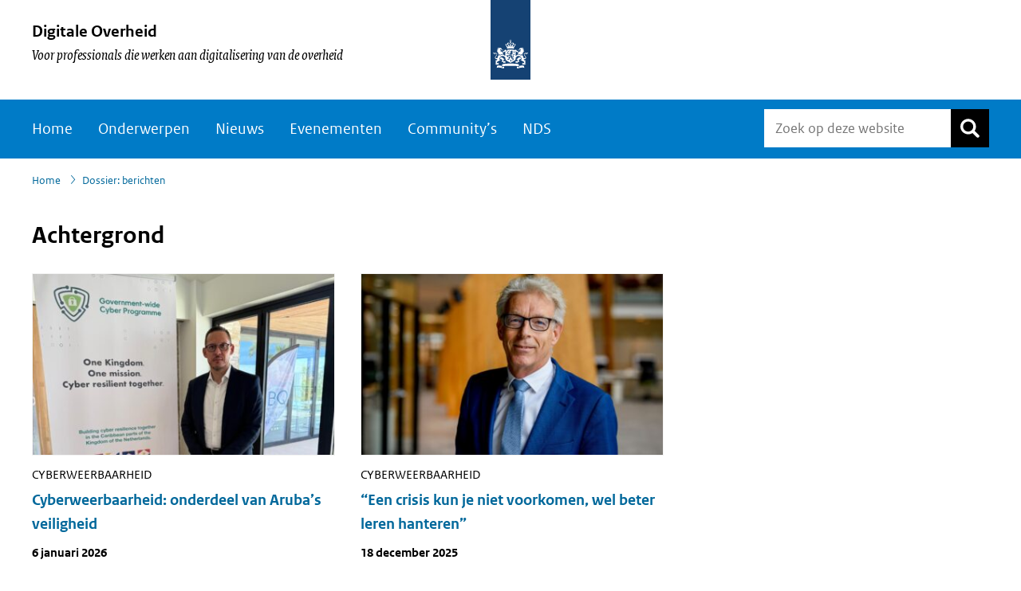

--- FILE ---
content_type: text/html; charset=UTF-8
request_url: https://www.digitaleoverheid.nl/overzicht-van-alle-onderwerpen/nieuwe-technologieen-data-en-ethiek/het-led/dossier-berichten/dossier-categorie/achtergrondartikelen/
body_size: 12037
content:
<!DOCTYPE html>
<html lang="nl-NL">
<head >
<meta charset="UTF-8" />
<meta name="viewport" content="width=device-width, initial-scale=1" />
<link rel="shortcut icon" href="//www.digitaleoverheid.nl/wp-content/themes/ictuwp-theme-rijkshuisstijl/images/favicon.ico" type="image/x-icon"/><link rel="icon" sizes="192x192" href="//www.digitaleoverheid.nl/wp-content/themes/ictuwp-theme-rijkshuisstijl/images/touch-icon.png"/>
<link rel="apple-touch-icon" href="//www.digitaleoverheid.nl/wp-content/themes/ictuwp-theme-rijkshuisstijl/images/apple-touch-icon.png" /><meta name='robots' content='noindex, nofollow' />

	<!-- This site is optimized with the Yoast SEO plugin v26.8 - https://yoast.com/product/yoast-seo-wordpress/ -->
	<title>Berichten in de categorie ‘achtergrond’ en dossier ‘’  - Digitale Overheid</title>
	<meta property="og:locale" content="nl_NL" />
	<meta property="og:type" content="article" />
	<meta property="og:title" content="Dossier: berichten  - Digitale Overheid" />
	<meta property="og:url" content="https://www.digitaleoverheid.nl/dossier-berichten/" />
	<meta property="og:site_name" content="Digitale Overheid" />
	<meta property="article:modified_time" content="2025-07-17T09:51:36+00:00" />
	<meta name="twitter:card" content="summary_large_image" />
	<meta name="twitter:site" content="@digioverheid" />
	<script type="application/ld+json" class="yoast-schema-graph">{"@context":"https://schema.org","@graph":[{"@type":"WebPage","@id":"https://www.digitaleoverheid.nl/dossier-berichten/","url":"https://www.digitaleoverheid.nl/dossier-berichten/","name":"Dossier: berichten - Digitale Overheid","isPartOf":{"@id":"https://www.digitaleoverheid.nl/#website"},"datePublished":"2024-01-01T09:43:59+00:00","dateModified":"2025-07-17T09:51:36+00:00","breadcrumb":{"@id":"https://www.digitaleoverheid.nl/dossier-berichten/#breadcrumb"},"inLanguage":"nl-NL","potentialAction":[{"@type":"ReadAction","target":["https://www.digitaleoverheid.nl/dossier-berichten/"]}]},{"@type":"BreadcrumbList","@id":"https://www.digitaleoverheid.nl/dossier-berichten/#breadcrumb","itemListElement":[{"@type":"ListItem","position":1,"name":"Home","item":"https://www.digitaleoverheid.nl/"},{"@type":"ListItem","position":2,"name":"Dossier: berichten"}]},{"@type":"WebSite","@id":"https://www.digitaleoverheid.nl/#website","url":"https://www.digitaleoverheid.nl/","name":"Digitale Overheid","description":"Voor professionals die werken aan digitalisering van de overheid","publisher":{"@id":"https://www.digitaleoverheid.nl/#organization"},"potentialAction":[{"@type":"SearchAction","target":{"@type":"EntryPoint","urlTemplate":"https://www.digitaleoverheid.nl/?s={search_term_string}"},"query-input":{"@type":"PropertyValueSpecification","valueRequired":true,"valueName":"search_term_string"}}],"inLanguage":"nl-NL"},{"@type":"Organization","@id":"https://www.digitaleoverheid.nl/#organization","name":"Digitale Overheid","url":"https://www.digitaleoverheid.nl/","logo":{"@type":"ImageObject","inLanguage":"nl-NL","@id":"https://www.digitaleoverheid.nl/#/schema/logo/image/","url":"https://www.digitaleoverheid.nl/wp-content/uploads/sites/8/2022/04/cropped-favicon-512w.png","contentUrl":"https://www.digitaleoverheid.nl/wp-content/uploads/sites/8/2022/04/cropped-favicon-512w.png","width":512,"height":512,"caption":"Digitale Overheid"},"image":{"@id":"https://www.digitaleoverheid.nl/#/schema/logo/image/"},"sameAs":["https://x.com/digioverheid","https://www.linkedin.com/groups/13502082/"]}]}</script>
	<!-- / Yoast SEO plugin. -->


<link rel="alternate" type="application/rss+xml" title="Digitale Overheid &raquo; feed" href="https://www.digitaleoverheid.nl/feed/" />
<link rel="alternate" type="application/rss+xml" title="Digitale Overheid &raquo; reacties feed" href="https://www.digitaleoverheid.nl/comments/feed/" />
<link rel="alternate" title="oEmbed (JSON)" type="application/json+oembed" href="https://www.digitaleoverheid.nl/wp-json/oembed/1.0/embed?url=https%3A%2F%2Fwww.digitaleoverheid.nl%2Fdossier-berichten%2F" />
<link rel="alternate" title="oEmbed (XML)" type="text/xml+oembed" href="https://www.digitaleoverheid.nl/wp-json/oembed/1.0/embed?url=https%3A%2F%2Fwww.digitaleoverheid.nl%2Fdossier-berichten%2F&#038;format=xml" />
<meta name="DCTERMS.identifier" title="XSD.anyURI" content="https://www.digitaleoverheid.nl/dossier-berichten/"/>
<meta name="DCTERMS.title" content="Dossier: berichten"/>
<meta name="DCTERMS.type" title="RIJKSOVERHEID.Informatietype" content="webpagina"/>
<meta name="DCTERMS.language" title="XSD.language" content="nl-NL"/>
<meta name="DCTERMS.modified" title="XSD.dateTime" content="2025-07-17T11:51:36"/>
<meta name="DCTERMS.spatial" title="OVERHEID.Koninkrijksdeel" content="Nederland"/>
<style id='wp-img-auto-sizes-contain-inline-css'>
img:is([sizes=auto i],[sizes^="auto," i]){contain-intrinsic-size:3000px 1500px}
/*# sourceURL=wp-img-auto-sizes-contain-inline-css */
</style>
<link rel='stylesheet' id='theme-default-css' href='https://www.digitaleoverheid.nl/wp-content/themes/ictuwp-theme-rijkshuisstijl/style.css?ver=1768919134' media='all' />
<link rel="EditURI" type="application/rsd+xml" title="RSD" href="https://www.digitaleoverheid.nl/xmlrpc.php?rsd" />
<meta name="generator" content="WordPress 6.9" />
<link rel='shortlink' href='https://www.digitaleoverheid.nl/?p=39199' />
<meta property="fediverse:creator" name="fediverse:creator" content="digitaleoverheid.nl@www.digitaleoverheid.nl" />
<style class='wp-fonts-local'>
@font-face{font-family:"Rijks Sans";font-style:normal;font-weight:400;font-display:fallback;}
@font-face{font-family:"Rijks Sans";font-style:italic;font-weight:600;font-display:fallback;src:url('https://www.digitaleoverheid.nl/wp-content/themes/ictuwp-theme-rijkshuisstijl/fonts/RO-SerifWeb-Italic-20220503.ttf') format('truetype');}
@font-face{font-family:"Rijks Sans";font-style:normal;font-weight:600;font-display:fallback;src:url('https://www.digitaleoverheid.nl/wp-content/themes/ictuwp-theme-rijkshuisstijl/fonts/RO-SansWebText-Bold-20220503.ttf') format('truetype');}
@font-face{font-family:"Rijks Sans";font-style:italic;font-weight:400;font-display:fallback;src:url('https://www.digitaleoverheid.nl/wp-content/themes/ictuwp-theme-rijkshuisstijl/fonts/RO-SerifWeb-Italic-20220503.ttf') format('truetype');}
@font-face{font-family:"Rijks Sans";font-style:normal;font-weight:400;font-display:fallback;}
@font-face{font-family:"Rijks Sans";font-style:normal;font-weight:300;font-display:fallback;}
@font-face{font-family:"Rijks Sans";font-style:italic;font-weight:600;font-display:fallback;}
@font-face{font-family:"Rijks Sans";font-style:normal;font-weight:600;font-display:fallback;}
@font-face{font-family:"Rijks Sans";font-style:italic;font-weight:400;font-display:fallback;}
@font-face{font-family:"Rijks Sans";font-style:italic;font-weight:300;font-display:fallback;}
</style>
<link rel="icon" href="https://www.digitaleoverheid.nl/wp-content/uploads/sites/8/2022/04/cropped-favicon-512w-32x32.png" sizes="32x32" />
<link rel="icon" href="https://www.digitaleoverheid.nl/wp-content/uploads/sites/8/2022/04/cropped-favicon-512w-192x192.png" sizes="192x192" />
<link rel="apple-touch-icon" href="https://www.digitaleoverheid.nl/wp-content/uploads/sites/8/2022/04/cropped-favicon-512w-180x180.png" />
<meta name="msapplication-TileImage" content="https://www.digitaleoverheid.nl/wp-content/uploads/sites/8/2022/04/cropped-favicon-512w-270x270.png" />
		<style id="wp-custom-css">
			#map-items-mapObject:focus,
.leaflet-pane.leaflet-map-pane:focus {
	outline: 2px dotted #000;
	z-index: 1010;
	outline-offset: 0;
	box-shadow: 0 0 0 2px #fff;
}


#rhswp_banner_widget-37 {
	margin-left: auto;
	margin-right: auto;
}

#rhswp_cta_banner_widget-6,
#rhswp_cta_banner_widget-5,
#rhswp_cta_banner_widget-4 {
 background-color: #b2d7ee;
}
	 





.gform_description:empty {
	display: none;
}

details:focus-within {
	    outline: 2px dotted #000;
    z-index: 1010;
    outline-offset: 0;
    -webkit-box-shadow: 0 0 0 2px #fff;
    box-shadow: 0 0 0 2px #fff;
}

.single-post.full-width-content .entry-content ol li {
	list-style-type: decimal;
}

.gform_wrapper .gfield_error.gfield--type-textarea .validation_message {
    max-width: 65%;
    background-color: #f3f3f3;
}
.tnp-field input {
	min-height: 44px;
}

/* widget verbergen op een community-pagina. Zie:
 * https://www.digitaleoverheid.nl/community/cop-digitale-ethiek-voor-overheden/
 */ 
.postid-105910 #nav_menu-15 {
display: none;
}

.nds .logo {
	display: flex;
flex-direction: column;
} 



.share-bar.aux-info-bar a[onclick] {
    border: 2px solid white !important;
}
.share-bar.aux-info-bar a[onclick]:hover {
    border-color: #A02F1D !important;
}

.page-id-49145 .site-inner {
	PADDING: 2REM;
	border: 2px solid green;
    max-width: 10000000px;
} 
.enquete_wrapper #field_18_1 {
	margin-top: 0;
}


.enquete_wrapper {
	margin-top: 3rem;
}

.widget-sidebar-alt .widget:has(.tnp) {
    background: #d9ebf7;
    padding: 1.5rem;
}
.widget-sidebar-alt .widget:has(.tnp) .widgettitle {
	padding-top: 0;
}
.widget-sidebar-alt .widget:has(.tnp) .widgettitle:after {
	display: none;
}
.widget-sidebar-alt .widget:has(.tnp) form {
	padding: 0;
	background: transparent
}
		</style>
		<style id='global-styles-inline-css'>
:root{--wp--preset--aspect-ratio--square: 1;--wp--preset--aspect-ratio--4-3: 4/3;--wp--preset--aspect-ratio--3-4: 3/4;--wp--preset--aspect-ratio--3-2: 3/2;--wp--preset--aspect-ratio--2-3: 2/3;--wp--preset--aspect-ratio--16-9: 16/9;--wp--preset--aspect-ratio--9-16: 9/16;--wp--preset--color--black: #000000;--wp--preset--color--cyan-bluish-gray: #abb8c3;--wp--preset--color--white: #ffffff;--wp--preset--color--pale-pink: #f78da7;--wp--preset--color--vivid-red: #cf2e2e;--wp--preset--color--luminous-vivid-orange: #ff6900;--wp--preset--color--luminous-vivid-amber: #fcb900;--wp--preset--color--light-green-cyan: #7bdcb5;--wp--preset--color--vivid-green-cyan: #00d084;--wp--preset--color--pale-cyan-blue: #8ed1fc;--wp--preset--color--vivid-cyan-blue: #0693e3;--wp--preset--color--vivid-purple: #9b51e0;--wp--preset--color--grijs-1: #f3f3f3;--wp--preset--color--grijs-2: #e6e6e6;--wp--preset--color--grijs-3: #cccccc;--wp--preset--color--grijs-4: #b4b4b4;--wp--preset--color--grijs-5: #999999;--wp--preset--color--grijs-6: #696969;--wp--preset--color--grijs-7: #535353;--wp--preset--color--violet-vol: #a90061;--wp--preset--color--violet-licht: #e5b2cf;--wp--preset--color--violet-lichtst: #f2d9e7;--wp--preset--color--roze-vol: #f092cd;--wp--preset--color--roze-licht: #fadef0;--wp--preset--color--roze-lichtst: #fdeff8;--wp--preset--color--rood-vol: #d52b1e;--wp--preset--color--rood-licht: #f2bfbb;--wp--preset--color--rood-lichtst: #f9dfdd;--wp--preset--color--robijnrood-vol: #ca005d;--wp--preset--color--robijnrood-licht: #efb2ce;--wp--preset--color--robijnrood-lichtst: #f7d9e7;--wp--preset--color--paars-vol: #42145f;--wp--preset--color--paars-licht: #c6b8cf;--wp--preset--color--paars-lichtst: #e3dce7;--wp--preset--color--oranje-vol: #e17000;--wp--preset--color--oranje-licht: #f6d4b2;--wp--preset--color--oranje-lichtst: #fbead9;--wp--preset--color--mosgroen-vol: #777c00;--wp--preset--color--mosgroen-licht: #d6d7b2;--wp--preset--color--mosgroen-lichtst: #ebebd9;--wp--preset--color--mintgroen-vol: #76d2b6;--wp--preset--color--mintgroen-licht: #d6f1e9;--wp--preset--color--mintgroen-lichtst: #ebf8f4;--wp--preset--color--lichtblauw-vol: #8fcae7;--wp--preset--color--lichtblauw-licht: #ddeff8;--wp--preset--color--lichtblauw-lichtst: #eef7fb;--wp--preset--color--hemelblauw-vol: #007bc7;--wp--preset--color--hemelblauw-licht: #b2d7ee;--wp--preset--color--hemelblauw-lichtst: #d9ebf7;--wp--preset--color--donkerblauw-vol: #01689b;--wp--preset--color--donkerblauw-licht: #cce0f1;--wp--preset--color--donkerblauw-lichtst: #e5f0f9;--wp--preset--color--rijksblauw: #154273;--wp--preset--color--groen-vol: #39870c;--wp--preset--color--groen-licht: #c3dbb6;--wp--preset--color--groen-lichtst: #e1eddb;--wp--preset--color--geel-vol: #f9e11e;--wp--preset--color--geel-licht: #fdf6bb;--wp--preset--color--geel-lichtst: #fefbdd;--wp--preset--color--donkergroen-vol: #275937;--wp--preset--color--donkergroen-licht: #becdc3;--wp--preset--color--donkergroen-lichtst: #dfe6e1;--wp--preset--color--donkergeel-vol: #ffb612;--wp--preset--color--donkergeel-licht: #ffe9b7;--wp--preset--color--donkergeel-lichtst: #fff4dc;--wp--preset--color--donkerbruin-vol: #673327;--wp--preset--color--donkerbruin-licht: #d1c1be;--wp--preset--color--donkerbruin-lichtst: #e8e1df;--wp--preset--color--bruin-vol: #94710a;--wp--preset--color--bruin-licht: #dfd4b5;--wp--preset--color--bruin-lichtst: #efeada;--wp--preset--gradient--vivid-cyan-blue-to-vivid-purple: linear-gradient(135deg,rgb(6,147,227) 0%,rgb(155,81,224) 100%);--wp--preset--gradient--light-green-cyan-to-vivid-green-cyan: linear-gradient(135deg,rgb(122,220,180) 0%,rgb(0,208,130) 100%);--wp--preset--gradient--luminous-vivid-amber-to-luminous-vivid-orange: linear-gradient(135deg,rgb(252,185,0) 0%,rgb(255,105,0) 100%);--wp--preset--gradient--luminous-vivid-orange-to-vivid-red: linear-gradient(135deg,rgb(255,105,0) 0%,rgb(207,46,46) 100%);--wp--preset--gradient--very-light-gray-to-cyan-bluish-gray: linear-gradient(135deg,rgb(238,238,238) 0%,rgb(169,184,195) 100%);--wp--preset--gradient--cool-to-warm-spectrum: linear-gradient(135deg,rgb(74,234,220) 0%,rgb(151,120,209) 20%,rgb(207,42,186) 40%,rgb(238,44,130) 60%,rgb(251,105,98) 80%,rgb(254,248,76) 100%);--wp--preset--gradient--blush-light-purple: linear-gradient(135deg,rgb(255,206,236) 0%,rgb(152,150,240) 100%);--wp--preset--gradient--blush-bordeaux: linear-gradient(135deg,rgb(254,205,165) 0%,rgb(254,45,45) 50%,rgb(107,0,62) 100%);--wp--preset--gradient--luminous-dusk: linear-gradient(135deg,rgb(255,203,112) 0%,rgb(199,81,192) 50%,rgb(65,88,208) 100%);--wp--preset--gradient--pale-ocean: linear-gradient(135deg,rgb(255,245,203) 0%,rgb(182,227,212) 50%,rgb(51,167,181) 100%);--wp--preset--gradient--electric-grass: linear-gradient(135deg,rgb(202,248,128) 0%,rgb(113,206,126) 100%);--wp--preset--gradient--midnight: linear-gradient(135deg,rgb(2,3,129) 0%,rgb(40,116,252) 100%);--wp--preset--font-size--small: 13px;--wp--preset--font-size--medium: 20px;--wp--preset--font-size--large: 36px;--wp--preset--font-size--x-large: 42px;--wp--preset--font-family--rijks-sans: Rijks Sans;--wp--preset--spacing--20: 0.44rem;--wp--preset--spacing--30: 0.67rem;--wp--preset--spacing--40: 1rem;--wp--preset--spacing--50: 1.5rem;--wp--preset--spacing--60: 2.25rem;--wp--preset--spacing--70: 3.38rem;--wp--preset--spacing--80: 5.06rem;--wp--preset--shadow--natural: 6px 6px 9px rgba(0, 0, 0, 0.2);--wp--preset--shadow--deep: 12px 12px 50px rgba(0, 0, 0, 0.4);--wp--preset--shadow--sharp: 6px 6px 0px rgba(0, 0, 0, 0.2);--wp--preset--shadow--outlined: 6px 6px 0px -3px rgb(255, 255, 255), 6px 6px rgb(0, 0, 0);--wp--preset--shadow--crisp: 6px 6px 0px rgb(0, 0, 0);}p{--wp--preset--font-size--rhs-regular: 1rem;--wp--preset--font-size--rhs-intro: 1.3em;}:root { --wp--style--global--content-size: 760px;--wp--style--global--wide-size: 960px; }:where(body) { margin: 0; }.wp-site-blocks > .alignleft { float: left; margin-right: 2em; }.wp-site-blocks > .alignright { float: right; margin-left: 2em; }.wp-site-blocks > .aligncenter { justify-content: center; margin-left: auto; margin-right: auto; }:where(.is-layout-flex){gap: 0.5em;}:where(.is-layout-grid){gap: 0.5em;}.is-layout-flow > .alignleft{float: left;margin-inline-start: 0;margin-inline-end: 2em;}.is-layout-flow > .alignright{float: right;margin-inline-start: 2em;margin-inline-end: 0;}.is-layout-flow > .aligncenter{margin-left: auto !important;margin-right: auto !important;}.is-layout-constrained > .alignleft{float: left;margin-inline-start: 0;margin-inline-end: 2em;}.is-layout-constrained > .alignright{float: right;margin-inline-start: 2em;margin-inline-end: 0;}.is-layout-constrained > .aligncenter{margin-left: auto !important;margin-right: auto !important;}.is-layout-constrained > :where(:not(.alignleft):not(.alignright):not(.alignfull)){max-width: var(--wp--style--global--content-size);margin-left: auto !important;margin-right: auto !important;}.is-layout-constrained > .alignwide{max-width: var(--wp--style--global--wide-size);}body .is-layout-flex{display: flex;}.is-layout-flex{flex-wrap: wrap;align-items: center;}.is-layout-flex > :is(*, div){margin: 0;}body .is-layout-grid{display: grid;}.is-layout-grid > :is(*, div){margin: 0;}body{padding-top: 0px;padding-right: 0px;padding-bottom: 0px;padding-left: 0px;}a:where(:not(.wp-element-button)){text-decoration: underline;}:root :where(.wp-element-button, .wp-block-button__link){background-color: #32373c;border-width: 0;color: #fff;font-family: inherit;font-size: inherit;font-style: inherit;font-weight: inherit;letter-spacing: inherit;line-height: inherit;padding-top: calc(0.667em + 2px);padding-right: calc(1.333em + 2px);padding-bottom: calc(0.667em + 2px);padding-left: calc(1.333em + 2px);text-decoration: none;text-transform: inherit;}.has-black-color{color: var(--wp--preset--color--black) !important;}.has-cyan-bluish-gray-color{color: var(--wp--preset--color--cyan-bluish-gray) !important;}.has-white-color{color: var(--wp--preset--color--white) !important;}.has-pale-pink-color{color: var(--wp--preset--color--pale-pink) !important;}.has-vivid-red-color{color: var(--wp--preset--color--vivid-red) !important;}.has-luminous-vivid-orange-color{color: var(--wp--preset--color--luminous-vivid-orange) !important;}.has-luminous-vivid-amber-color{color: var(--wp--preset--color--luminous-vivid-amber) !important;}.has-light-green-cyan-color{color: var(--wp--preset--color--light-green-cyan) !important;}.has-vivid-green-cyan-color{color: var(--wp--preset--color--vivid-green-cyan) !important;}.has-pale-cyan-blue-color{color: var(--wp--preset--color--pale-cyan-blue) !important;}.has-vivid-cyan-blue-color{color: var(--wp--preset--color--vivid-cyan-blue) !important;}.has-vivid-purple-color{color: var(--wp--preset--color--vivid-purple) !important;}.has-grijs-1-color{color: var(--wp--preset--color--grijs-1) !important;}.has-grijs-2-color{color: var(--wp--preset--color--grijs-2) !important;}.has-grijs-3-color{color: var(--wp--preset--color--grijs-3) !important;}.has-grijs-4-color{color: var(--wp--preset--color--grijs-4) !important;}.has-grijs-5-color{color: var(--wp--preset--color--grijs-5) !important;}.has-grijs-6-color{color: var(--wp--preset--color--grijs-6) !important;}.has-grijs-7-color{color: var(--wp--preset--color--grijs-7) !important;}.has-violet-vol-color{color: var(--wp--preset--color--violet-vol) !important;}.has-violet-licht-color{color: var(--wp--preset--color--violet-licht) !important;}.has-violet-lichtst-color{color: var(--wp--preset--color--violet-lichtst) !important;}.has-roze-vol-color{color: var(--wp--preset--color--roze-vol) !important;}.has-roze-licht-color{color: var(--wp--preset--color--roze-licht) !important;}.has-roze-lichtst-color{color: var(--wp--preset--color--roze-lichtst) !important;}.has-rood-vol-color{color: var(--wp--preset--color--rood-vol) !important;}.has-rood-licht-color{color: var(--wp--preset--color--rood-licht) !important;}.has-rood-lichtst-color{color: var(--wp--preset--color--rood-lichtst) !important;}.has-robijnrood-vol-color{color: var(--wp--preset--color--robijnrood-vol) !important;}.has-robijnrood-licht-color{color: var(--wp--preset--color--robijnrood-licht) !important;}.has-robijnrood-lichtst-color{color: var(--wp--preset--color--robijnrood-lichtst) !important;}.has-paars-vol-color{color: var(--wp--preset--color--paars-vol) !important;}.has-paars-licht-color{color: var(--wp--preset--color--paars-licht) !important;}.has-paars-lichtst-color{color: var(--wp--preset--color--paars-lichtst) !important;}.has-oranje-vol-color{color: var(--wp--preset--color--oranje-vol) !important;}.has-oranje-licht-color{color: var(--wp--preset--color--oranje-licht) !important;}.has-oranje-lichtst-color{color: var(--wp--preset--color--oranje-lichtst) !important;}.has-mosgroen-vol-color{color: var(--wp--preset--color--mosgroen-vol) !important;}.has-mosgroen-licht-color{color: var(--wp--preset--color--mosgroen-licht) !important;}.has-mosgroen-lichtst-color{color: var(--wp--preset--color--mosgroen-lichtst) !important;}.has-mintgroen-vol-color{color: var(--wp--preset--color--mintgroen-vol) !important;}.has-mintgroen-licht-color{color: var(--wp--preset--color--mintgroen-licht) !important;}.has-mintgroen-lichtst-color{color: var(--wp--preset--color--mintgroen-lichtst) !important;}.has-lichtblauw-vol-color{color: var(--wp--preset--color--lichtblauw-vol) !important;}.has-lichtblauw-licht-color{color: var(--wp--preset--color--lichtblauw-licht) !important;}.has-lichtblauw-lichtst-color{color: var(--wp--preset--color--lichtblauw-lichtst) !important;}.has-hemelblauw-vol-color{color: var(--wp--preset--color--hemelblauw-vol) !important;}.has-hemelblauw-licht-color{color: var(--wp--preset--color--hemelblauw-licht) !important;}.has-hemelblauw-lichtst-color{color: var(--wp--preset--color--hemelblauw-lichtst) !important;}.has-donkerblauw-vol-color{color: var(--wp--preset--color--donkerblauw-vol) !important;}.has-donkerblauw-licht-color{color: var(--wp--preset--color--donkerblauw-licht) !important;}.has-donkerblauw-lichtst-color{color: var(--wp--preset--color--donkerblauw-lichtst) !important;}.has-rijksblauw-color{color: var(--wp--preset--color--rijksblauw) !important;}.has-groen-vol-color{color: var(--wp--preset--color--groen-vol) !important;}.has-groen-licht-color{color: var(--wp--preset--color--groen-licht) !important;}.has-groen-lichtst-color{color: var(--wp--preset--color--groen-lichtst) !important;}.has-geel-vol-color{color: var(--wp--preset--color--geel-vol) !important;}.has-geel-licht-color{color: var(--wp--preset--color--geel-licht) !important;}.has-geel-lichtst-color{color: var(--wp--preset--color--geel-lichtst) !important;}.has-donkergroen-vol-color{color: var(--wp--preset--color--donkergroen-vol) !important;}.has-donkergroen-licht-color{color: var(--wp--preset--color--donkergroen-licht) !important;}.has-donkergroen-lichtst-color{color: var(--wp--preset--color--donkergroen-lichtst) !important;}.has-donkergeel-vol-color{color: var(--wp--preset--color--donkergeel-vol) !important;}.has-donkergeel-licht-color{color: var(--wp--preset--color--donkergeel-licht) !important;}.has-donkergeel-lichtst-color{color: var(--wp--preset--color--donkergeel-lichtst) !important;}.has-donkerbruin-vol-color{color: var(--wp--preset--color--donkerbruin-vol) !important;}.has-donkerbruin-licht-color{color: var(--wp--preset--color--donkerbruin-licht) !important;}.has-donkerbruin-lichtst-color{color: var(--wp--preset--color--donkerbruin-lichtst) !important;}.has-bruin-vol-color{color: var(--wp--preset--color--bruin-vol) !important;}.has-bruin-licht-color{color: var(--wp--preset--color--bruin-licht) !important;}.has-bruin-lichtst-color{color: var(--wp--preset--color--bruin-lichtst) !important;}.has-black-background-color{background-color: var(--wp--preset--color--black) !important;}.has-cyan-bluish-gray-background-color{background-color: var(--wp--preset--color--cyan-bluish-gray) !important;}.has-white-background-color{background-color: var(--wp--preset--color--white) !important;}.has-pale-pink-background-color{background-color: var(--wp--preset--color--pale-pink) !important;}.has-vivid-red-background-color{background-color: var(--wp--preset--color--vivid-red) !important;}.has-luminous-vivid-orange-background-color{background-color: var(--wp--preset--color--luminous-vivid-orange) !important;}.has-luminous-vivid-amber-background-color{background-color: var(--wp--preset--color--luminous-vivid-amber) !important;}.has-light-green-cyan-background-color{background-color: var(--wp--preset--color--light-green-cyan) !important;}.has-vivid-green-cyan-background-color{background-color: var(--wp--preset--color--vivid-green-cyan) !important;}.has-pale-cyan-blue-background-color{background-color: var(--wp--preset--color--pale-cyan-blue) !important;}.has-vivid-cyan-blue-background-color{background-color: var(--wp--preset--color--vivid-cyan-blue) !important;}.has-vivid-purple-background-color{background-color: var(--wp--preset--color--vivid-purple) !important;}.has-grijs-1-background-color{background-color: var(--wp--preset--color--grijs-1) !important;}.has-grijs-2-background-color{background-color: var(--wp--preset--color--grijs-2) !important;}.has-grijs-3-background-color{background-color: var(--wp--preset--color--grijs-3) !important;}.has-grijs-4-background-color{background-color: var(--wp--preset--color--grijs-4) !important;}.has-grijs-5-background-color{background-color: var(--wp--preset--color--grijs-5) !important;}.has-grijs-6-background-color{background-color: var(--wp--preset--color--grijs-6) !important;}.has-grijs-7-background-color{background-color: var(--wp--preset--color--grijs-7) !important;}.has-violet-vol-background-color{background-color: var(--wp--preset--color--violet-vol) !important;}.has-violet-licht-background-color{background-color: var(--wp--preset--color--violet-licht) !important;}.has-violet-lichtst-background-color{background-color: var(--wp--preset--color--violet-lichtst) !important;}.has-roze-vol-background-color{background-color: var(--wp--preset--color--roze-vol) !important;}.has-roze-licht-background-color{background-color: var(--wp--preset--color--roze-licht) !important;}.has-roze-lichtst-background-color{background-color: var(--wp--preset--color--roze-lichtst) !important;}.has-rood-vol-background-color{background-color: var(--wp--preset--color--rood-vol) !important;}.has-rood-licht-background-color{background-color: var(--wp--preset--color--rood-licht) !important;}.has-rood-lichtst-background-color{background-color: var(--wp--preset--color--rood-lichtst) !important;}.has-robijnrood-vol-background-color{background-color: var(--wp--preset--color--robijnrood-vol) !important;}.has-robijnrood-licht-background-color{background-color: var(--wp--preset--color--robijnrood-licht) !important;}.has-robijnrood-lichtst-background-color{background-color: var(--wp--preset--color--robijnrood-lichtst) !important;}.has-paars-vol-background-color{background-color: var(--wp--preset--color--paars-vol) !important;}.has-paars-licht-background-color{background-color: var(--wp--preset--color--paars-licht) !important;}.has-paars-lichtst-background-color{background-color: var(--wp--preset--color--paars-lichtst) !important;}.has-oranje-vol-background-color{background-color: var(--wp--preset--color--oranje-vol) !important;}.has-oranje-licht-background-color{background-color: var(--wp--preset--color--oranje-licht) !important;}.has-oranje-lichtst-background-color{background-color: var(--wp--preset--color--oranje-lichtst) !important;}.has-mosgroen-vol-background-color{background-color: var(--wp--preset--color--mosgroen-vol) !important;}.has-mosgroen-licht-background-color{background-color: var(--wp--preset--color--mosgroen-licht) !important;}.has-mosgroen-lichtst-background-color{background-color: var(--wp--preset--color--mosgroen-lichtst) !important;}.has-mintgroen-vol-background-color{background-color: var(--wp--preset--color--mintgroen-vol) !important;}.has-mintgroen-licht-background-color{background-color: var(--wp--preset--color--mintgroen-licht) !important;}.has-mintgroen-lichtst-background-color{background-color: var(--wp--preset--color--mintgroen-lichtst) !important;}.has-lichtblauw-vol-background-color{background-color: var(--wp--preset--color--lichtblauw-vol) !important;}.has-lichtblauw-licht-background-color{background-color: var(--wp--preset--color--lichtblauw-licht) !important;}.has-lichtblauw-lichtst-background-color{background-color: var(--wp--preset--color--lichtblauw-lichtst) !important;}.has-hemelblauw-vol-background-color{background-color: var(--wp--preset--color--hemelblauw-vol) !important;}.has-hemelblauw-licht-background-color{background-color: var(--wp--preset--color--hemelblauw-licht) !important;}.has-hemelblauw-lichtst-background-color{background-color: var(--wp--preset--color--hemelblauw-lichtst) !important;}.has-donkerblauw-vol-background-color{background-color: var(--wp--preset--color--donkerblauw-vol) !important;}.has-donkerblauw-licht-background-color{background-color: var(--wp--preset--color--donkerblauw-licht) !important;}.has-donkerblauw-lichtst-background-color{background-color: var(--wp--preset--color--donkerblauw-lichtst) !important;}.has-rijksblauw-background-color{background-color: var(--wp--preset--color--rijksblauw) !important;}.has-groen-vol-background-color{background-color: var(--wp--preset--color--groen-vol) !important;}.has-groen-licht-background-color{background-color: var(--wp--preset--color--groen-licht) !important;}.has-groen-lichtst-background-color{background-color: var(--wp--preset--color--groen-lichtst) !important;}.has-geel-vol-background-color{background-color: var(--wp--preset--color--geel-vol) !important;}.has-geel-licht-background-color{background-color: var(--wp--preset--color--geel-licht) !important;}.has-geel-lichtst-background-color{background-color: var(--wp--preset--color--geel-lichtst) !important;}.has-donkergroen-vol-background-color{background-color: var(--wp--preset--color--donkergroen-vol) !important;}.has-donkergroen-licht-background-color{background-color: var(--wp--preset--color--donkergroen-licht) !important;}.has-donkergroen-lichtst-background-color{background-color: var(--wp--preset--color--donkergroen-lichtst) !important;}.has-donkergeel-vol-background-color{background-color: var(--wp--preset--color--donkergeel-vol) !important;}.has-donkergeel-licht-background-color{background-color: var(--wp--preset--color--donkergeel-licht) !important;}.has-donkergeel-lichtst-background-color{background-color: var(--wp--preset--color--donkergeel-lichtst) !important;}.has-donkerbruin-vol-background-color{background-color: var(--wp--preset--color--donkerbruin-vol) !important;}.has-donkerbruin-licht-background-color{background-color: var(--wp--preset--color--donkerbruin-licht) !important;}.has-donkerbruin-lichtst-background-color{background-color: var(--wp--preset--color--donkerbruin-lichtst) !important;}.has-bruin-vol-background-color{background-color: var(--wp--preset--color--bruin-vol) !important;}.has-bruin-licht-background-color{background-color: var(--wp--preset--color--bruin-licht) !important;}.has-bruin-lichtst-background-color{background-color: var(--wp--preset--color--bruin-lichtst) !important;}.has-black-border-color{border-color: var(--wp--preset--color--black) !important;}.has-cyan-bluish-gray-border-color{border-color: var(--wp--preset--color--cyan-bluish-gray) !important;}.has-white-border-color{border-color: var(--wp--preset--color--white) !important;}.has-pale-pink-border-color{border-color: var(--wp--preset--color--pale-pink) !important;}.has-vivid-red-border-color{border-color: var(--wp--preset--color--vivid-red) !important;}.has-luminous-vivid-orange-border-color{border-color: var(--wp--preset--color--luminous-vivid-orange) !important;}.has-luminous-vivid-amber-border-color{border-color: var(--wp--preset--color--luminous-vivid-amber) !important;}.has-light-green-cyan-border-color{border-color: var(--wp--preset--color--light-green-cyan) !important;}.has-vivid-green-cyan-border-color{border-color: var(--wp--preset--color--vivid-green-cyan) !important;}.has-pale-cyan-blue-border-color{border-color: var(--wp--preset--color--pale-cyan-blue) !important;}.has-vivid-cyan-blue-border-color{border-color: var(--wp--preset--color--vivid-cyan-blue) !important;}.has-vivid-purple-border-color{border-color: var(--wp--preset--color--vivid-purple) !important;}.has-grijs-1-border-color{border-color: var(--wp--preset--color--grijs-1) !important;}.has-grijs-2-border-color{border-color: var(--wp--preset--color--grijs-2) !important;}.has-grijs-3-border-color{border-color: var(--wp--preset--color--grijs-3) !important;}.has-grijs-4-border-color{border-color: var(--wp--preset--color--grijs-4) !important;}.has-grijs-5-border-color{border-color: var(--wp--preset--color--grijs-5) !important;}.has-grijs-6-border-color{border-color: var(--wp--preset--color--grijs-6) !important;}.has-grijs-7-border-color{border-color: var(--wp--preset--color--grijs-7) !important;}.has-violet-vol-border-color{border-color: var(--wp--preset--color--violet-vol) !important;}.has-violet-licht-border-color{border-color: var(--wp--preset--color--violet-licht) !important;}.has-violet-lichtst-border-color{border-color: var(--wp--preset--color--violet-lichtst) !important;}.has-roze-vol-border-color{border-color: var(--wp--preset--color--roze-vol) !important;}.has-roze-licht-border-color{border-color: var(--wp--preset--color--roze-licht) !important;}.has-roze-lichtst-border-color{border-color: var(--wp--preset--color--roze-lichtst) !important;}.has-rood-vol-border-color{border-color: var(--wp--preset--color--rood-vol) !important;}.has-rood-licht-border-color{border-color: var(--wp--preset--color--rood-licht) !important;}.has-rood-lichtst-border-color{border-color: var(--wp--preset--color--rood-lichtst) !important;}.has-robijnrood-vol-border-color{border-color: var(--wp--preset--color--robijnrood-vol) !important;}.has-robijnrood-licht-border-color{border-color: var(--wp--preset--color--robijnrood-licht) !important;}.has-robijnrood-lichtst-border-color{border-color: var(--wp--preset--color--robijnrood-lichtst) !important;}.has-paars-vol-border-color{border-color: var(--wp--preset--color--paars-vol) !important;}.has-paars-licht-border-color{border-color: var(--wp--preset--color--paars-licht) !important;}.has-paars-lichtst-border-color{border-color: var(--wp--preset--color--paars-lichtst) !important;}.has-oranje-vol-border-color{border-color: var(--wp--preset--color--oranje-vol) !important;}.has-oranje-licht-border-color{border-color: var(--wp--preset--color--oranje-licht) !important;}.has-oranje-lichtst-border-color{border-color: var(--wp--preset--color--oranje-lichtst) !important;}.has-mosgroen-vol-border-color{border-color: var(--wp--preset--color--mosgroen-vol) !important;}.has-mosgroen-licht-border-color{border-color: var(--wp--preset--color--mosgroen-licht) !important;}.has-mosgroen-lichtst-border-color{border-color: var(--wp--preset--color--mosgroen-lichtst) !important;}.has-mintgroen-vol-border-color{border-color: var(--wp--preset--color--mintgroen-vol) !important;}.has-mintgroen-licht-border-color{border-color: var(--wp--preset--color--mintgroen-licht) !important;}.has-mintgroen-lichtst-border-color{border-color: var(--wp--preset--color--mintgroen-lichtst) !important;}.has-lichtblauw-vol-border-color{border-color: var(--wp--preset--color--lichtblauw-vol) !important;}.has-lichtblauw-licht-border-color{border-color: var(--wp--preset--color--lichtblauw-licht) !important;}.has-lichtblauw-lichtst-border-color{border-color: var(--wp--preset--color--lichtblauw-lichtst) !important;}.has-hemelblauw-vol-border-color{border-color: var(--wp--preset--color--hemelblauw-vol) !important;}.has-hemelblauw-licht-border-color{border-color: var(--wp--preset--color--hemelblauw-licht) !important;}.has-hemelblauw-lichtst-border-color{border-color: var(--wp--preset--color--hemelblauw-lichtst) !important;}.has-donkerblauw-vol-border-color{border-color: var(--wp--preset--color--donkerblauw-vol) !important;}.has-donkerblauw-licht-border-color{border-color: var(--wp--preset--color--donkerblauw-licht) !important;}.has-donkerblauw-lichtst-border-color{border-color: var(--wp--preset--color--donkerblauw-lichtst) !important;}.has-rijksblauw-border-color{border-color: var(--wp--preset--color--rijksblauw) !important;}.has-groen-vol-border-color{border-color: var(--wp--preset--color--groen-vol) !important;}.has-groen-licht-border-color{border-color: var(--wp--preset--color--groen-licht) !important;}.has-groen-lichtst-border-color{border-color: var(--wp--preset--color--groen-lichtst) !important;}.has-geel-vol-border-color{border-color: var(--wp--preset--color--geel-vol) !important;}.has-geel-licht-border-color{border-color: var(--wp--preset--color--geel-licht) !important;}.has-geel-lichtst-border-color{border-color: var(--wp--preset--color--geel-lichtst) !important;}.has-donkergroen-vol-border-color{border-color: var(--wp--preset--color--donkergroen-vol) !important;}.has-donkergroen-licht-border-color{border-color: var(--wp--preset--color--donkergroen-licht) !important;}.has-donkergroen-lichtst-border-color{border-color: var(--wp--preset--color--donkergroen-lichtst) !important;}.has-donkergeel-vol-border-color{border-color: var(--wp--preset--color--donkergeel-vol) !important;}.has-donkergeel-licht-border-color{border-color: var(--wp--preset--color--donkergeel-licht) !important;}.has-donkergeel-lichtst-border-color{border-color: var(--wp--preset--color--donkergeel-lichtst) !important;}.has-donkerbruin-vol-border-color{border-color: var(--wp--preset--color--donkerbruin-vol) !important;}.has-donkerbruin-licht-border-color{border-color: var(--wp--preset--color--donkerbruin-licht) !important;}.has-donkerbruin-lichtst-border-color{border-color: var(--wp--preset--color--donkerbruin-lichtst) !important;}.has-bruin-vol-border-color{border-color: var(--wp--preset--color--bruin-vol) !important;}.has-bruin-licht-border-color{border-color: var(--wp--preset--color--bruin-licht) !important;}.has-bruin-lichtst-border-color{border-color: var(--wp--preset--color--bruin-lichtst) !important;}.has-vivid-cyan-blue-to-vivid-purple-gradient-background{background: var(--wp--preset--gradient--vivid-cyan-blue-to-vivid-purple) !important;}.has-light-green-cyan-to-vivid-green-cyan-gradient-background{background: var(--wp--preset--gradient--light-green-cyan-to-vivid-green-cyan) !important;}.has-luminous-vivid-amber-to-luminous-vivid-orange-gradient-background{background: var(--wp--preset--gradient--luminous-vivid-amber-to-luminous-vivid-orange) !important;}.has-luminous-vivid-orange-to-vivid-red-gradient-background{background: var(--wp--preset--gradient--luminous-vivid-orange-to-vivid-red) !important;}.has-very-light-gray-to-cyan-bluish-gray-gradient-background{background: var(--wp--preset--gradient--very-light-gray-to-cyan-bluish-gray) !important;}.has-cool-to-warm-spectrum-gradient-background{background: var(--wp--preset--gradient--cool-to-warm-spectrum) !important;}.has-blush-light-purple-gradient-background{background: var(--wp--preset--gradient--blush-light-purple) !important;}.has-blush-bordeaux-gradient-background{background: var(--wp--preset--gradient--blush-bordeaux) !important;}.has-luminous-dusk-gradient-background{background: var(--wp--preset--gradient--luminous-dusk) !important;}.has-pale-ocean-gradient-background{background: var(--wp--preset--gradient--pale-ocean) !important;}.has-electric-grass-gradient-background{background: var(--wp--preset--gradient--electric-grass) !important;}.has-midnight-gradient-background{background: var(--wp--preset--gradient--midnight) !important;}.has-small-font-size{font-size: var(--wp--preset--font-size--small) !important;}.has-medium-font-size{font-size: var(--wp--preset--font-size--medium) !important;}.has-large-font-size{font-size: var(--wp--preset--font-size--large) !important;}.has-x-large-font-size{font-size: var(--wp--preset--font-size--x-large) !important;}.has-rijks-sans-font-family{font-family: var(--wp--preset--font-family--rijks-sans) !important;}p.has-rhs-regular-font-size{font-size: var(--wp--preset--font-size--rhs-regular) !important;}p.has-rhs-intro-font-size{font-size: var(--wp--preset--font-size--rhs-intro) !important;}
/*# sourceURL=global-styles-inline-css */
</style>
</head>
<body class="wp-singular page-template-default page page-id-39199 wp-embed-responsive wp-theme-genesis wp-child-theme-ictuwp-theme-rijkshuisstijl header-full-width content-sidebar genesis-breadcrumbs-visible genesis-footer-widgets-visible menu-and-breadcrumb nojs"><div class="site-container"><nav id="skiplinkscontainer" aria-label="skiplinks"><ul class="genesis-skip-link genwpacc-genesis-skip-link"><li><a href="#genesis-content"  id="a_genesis-content" class="screen-reader-shortcut"> Direct naar de pagina-inhoud</a></li><li><a href="#ul_nav_primary"  id="a_ul_nav_primary" class="screen-reader-shortcut"> Direct naar de hoofdnavigatie</a></li><li><a href="#genesis-sidebar-primary"  id="a_genesis-sidebar-primary" class="screen-reader-shortcut"> Direct naar de secundaire content met widgets</a></li><li><a href="#genesis-footer-widgets"  id="a_genesis-footer-widgets" class="screen-reader-shortcut"> Direct naar de footer</a></li></ul></nav>
<header class="site-header"><div class="wrap"><div class="title-area"><p class="site-title" id="menu_site_description"><a href="https://www.digitaleoverheid.nl">Digitale Overheid</a></p><p class="site-description">Voor professionals die werken aan digitalisering van de overheid</p></div><span id="logotype" class=""><a href="https://www.digitaleoverheid.nl"><img src="//www.digitaleoverheid.nl/wp-content/themes/ictuwp-theme-rijkshuisstijl/images/svg/logo-digitale-overheid.svg" alt="Logo Rijksoverheid, naar de homepage"></a></span></div></header><div id="menu-container"><div class="wrap"><div id="buttons-title"><p id="site_title_mobile"><a href="https://www.digitaleoverheid.nl">Digitale Overheid</a></p><div id="buttons_container"> </div></div><nav class="nav-primary init" id="menu_container" aria-label="Hoofd"><div class="menu-hoofdmenu-container"><ul id="ul_nav_primary" class="menu"><li id="menu-item-7" class="home menu-item menu-item-type-post_type menu-item-object-page menu-item-home menu-item-7"><a href="https://www.digitaleoverheid.nl/">Home</a></li>
<li id="menu-item-50981" class="menu-item menu-item-type-post_type menu-item-object-page menu-item-50981"><a href="https://www.digitaleoverheid.nl/overzicht-van-alle-onderwerpen/">Onderwerpen</a></li>
<li id="menu-item-35335" class="menu-item menu-item-type-post_type menu-item-object-page menu-item-35335"><a href="https://www.digitaleoverheid.nl/actueel/">Nieuws</a></li>
<li id="menu-item-49140" class="menu-item menu-item-type-post_type menu-item-object-page menu-item-49140"><a href="https://www.digitaleoverheid.nl/evenementen/">Evenementen</a></li>
<li id="menu-item-68953" class="menu-item menu-item-type-post_type menu-item-object-page menu-item-68953"><a href="https://www.digitaleoverheid.nl/communitys/">Community’s</a></li>
<li id="menu-item-116844" class="menu-item menu-item-type-post_type menu-item-object-page menu-item-116844"><a href="https://www.digitaleoverheid.nl/nederlandse-digitaliseringsstrategie-nds/6-prioriteiten-voor-een-overheid/">NDS</a></li>
<li id="menu-item-49393" class="hide-on-larger-than-mobile menu-item menu-item-type-post_type menu-item-object-page menu-item-49393"><a href="https://www.digitaleoverheid.nl/contact/">Contact</a></li>
</ul></div></nav><div id="search_container" class="init"><form class="search-form" method="get" action="https://www.digitaleoverheid.nl/" role="search"><label class="search-form-label screen-reader-text" for="searchform-1">Zoek op deze website</label><input class="search-form-input" type="search" name="s" id="searchform-1" placeholder="Zoek op deze website"><input class="search-form-submit" type="submit" value="Zoek"></form></div></div></div><div class="breadcrumb"><div class="wrap"><nav class="breadlist" aria-label="Kruimelpad" ><span class="breadcrumb-link-wrap"><a class="breadcrumb-link" href="https://www.digitaleoverheid.nl/"><span class="breadcrumb-link-text-wrap">Home</span></a><meta ></span><span class="separator">&#8250;</span>Dossier: berichten</nav></div></div><div class="site-inner" id="genesis-content"><div class="content-sidebar-wrap"><main class="content"><article class="post-39199 page type-page status-publish entry" aria-label="Dossier: berichten"><header class="entry-header"><h1 class="entry-title">Achtergrond </h1>
</header><!--- rhswp_dossier_title_append_chapeau --><div class="entry-content"><div class="grid itemcount-12 columncount-2">
<div class="griditem griditem--post colspan-1 post dossier single actueel"><div class="txtcontainer"><h2><a href="https://www.digitaleoverheid.nl/achtergrondartikelen/cyberweerbaarheid-onderdeel-van-arubas-veiligheid/" rel="nofollow">Cyberweerbaarheid: onderdeel van Aruba&#8217;s veiligheid</a></h2><div class="label">Cyberweerbaarheid</div><p class="meta"><span class="visuallyhidden">Gepubliceerd op</span> 6 januari 2026</p><p class="excerpt">Voor Juri Nicolaas, directeur van de Veiligheidsdienst Aruba, is cyberweerbaarheid geen 'technisch dossier'. Het is  een direct onderdeel van nationale veiligheid.</p></div><div class="imgcontainer"><a tabindex="-1" aria-hidden="true" href="https://www.digitaleoverheid.nl/achtergrondartikelen/cyberweerbaarheid-onderdeel-van-arubas-veiligheid/"><img width="400" height="240" src="https://www.digitaleoverheid.nl/wp-content/uploads/sites/8/2026/01/foto-juri-2-2-e1768052336832-400x240.jpg" class="attachment-image-5x3-small size-image-5x3-small wp-post-image" alt="Cyberweerbaarheid: onderdeel van Aruba&#8217;s veiligheid" decoding="async" loading="lazy" srcset="https://www.digitaleoverheid.nl/wp-content/uploads/sites/8/2026/01/foto-juri-2-2-e1768052336832-400x240.jpg 400w, https://www.digitaleoverheid.nl/wp-content/uploads/sites/8/2026/01/foto-juri-2-2-e1768052336832-88x54.jpg 88w, https://www.digitaleoverheid.nl/wp-content/uploads/sites/8/2026/01/foto-juri-2-2-e1768052336832-900x540.jpg 900w" sizes="auto, (max-width: 400px) 100vw, 400px" /></a></div></div>
<div class="griditem griditem--post colspan-1 post dossier single actueel"><div class="txtcontainer"><h2><a href="https://www.digitaleoverheid.nl/achtergrondartikelen/een-crisis-kun-je-niet-voorkomen-wel-beter-leren-hanteren/" rel="nofollow">“Een crisis kun je niet voorkomen, wel beter leren hanteren”</a></h2><div class="label">Cyberweerbaarheid</div><p class="meta"><span class="visuallyhidden">Gepubliceerd op</span> 18 december 2025</p><p class="excerpt">Aart Jochem stopt als CISO Rijk en blikt terug. Wat leerde hij en wat vraagt aandacht? "Een crisis die goed wordt opgepakt, laat zien waarom dit werk belangrijk is.”</p></div><div class="imgcontainer"><a tabindex="-1" aria-hidden="true" href="https://www.digitaleoverheid.nl/achtergrondartikelen/een-crisis-kun-je-niet-voorkomen-wel-beter-leren-hanteren/"><img width="400" height="240" src="https://www.digitaleoverheid.nl/wp-content/uploads/sites/8/2021/09/Foto-Aart-Jochem-Credit-Sicco-van-Grieken-400x240.jpg" class="attachment-image-5x3-small size-image-5x3-small wp-post-image" alt="“Een crisis kun je niet voorkomen, wel beter leren hanteren”" decoding="async" loading="lazy" srcset="https://www.digitaleoverheid.nl/wp-content/uploads/sites/8/2021/09/Foto-Aart-Jochem-Credit-Sicco-van-Grieken-400x240.jpg 400w, https://www.digitaleoverheid.nl/wp-content/uploads/sites/8/2021/09/Foto-Aart-Jochem-Credit-Sicco-van-Grieken-900x540.jpg 900w" sizes="auto, (max-width: 400px) 100vw, 400px" /></a></div></div>
<div class="griditem griditem--post colspan-1 post dossier single actueel"><div class="txtcontainer"><h2><a href="https://www.digitaleoverheid.nl/achtergrondartikelen/digitale-problemen-raken-hier-meteen-het-dagelijks-leven/" rel="nofollow">&#8220;Digitale problemen raken hier direct het dagelijks leven&#8221;</a></h2><div class="label">Cyberweerbaarheid</div><p class="meta"><span class="visuallyhidden">Gepubliceerd op</span> 2 december 2025</p><p class="excerpt">Volgens Tim Muller, directeur RCN, zijn cyberoefeningen nodig, maar begint digitale weerbaarheid al bij hoe de overheid haar dagelijkse dienstverlening inricht.</p></div><div class="imgcontainer"><a tabindex="-1" aria-hidden="true" href="https://www.digitaleoverheid.nl/achtergrondartikelen/digitale-problemen-raken-hier-meteen-het-dagelijks-leven/"><img width="400" height="240" src="https://www.digitaleoverheid.nl/wp-content/uploads/sites/8/2025/12/JPEG-afbeelding-4298-8A82-47-0-1-400x240.jpeg" class="attachment-image-5x3-small size-image-5x3-small wp-post-image" alt="&#8220;Digitale problemen raken hier direct het dagelijks leven&#8221;" decoding="async" loading="lazy" srcset="https://www.digitaleoverheid.nl/wp-content/uploads/sites/8/2025/12/JPEG-afbeelding-4298-8A82-47-0-1-400x240.jpeg 400w, https://www.digitaleoverheid.nl/wp-content/uploads/sites/8/2025/12/JPEG-afbeelding-4298-8A82-47-0-1-900x540.jpeg 900w" sizes="auto, (max-width: 400px) 100vw, 400px" /></a></div></div>
<div class="griditem griditem--post colspan-1 post dossier single actueel"><div class="txtcontainer"><h2><a href="https://www.digitaleoverheid.nl/achtergrondartikelen/we-maken-iets-wat-de-hele-overheid-vooruithelpt/" rel="nofollow">&#8220;We maken iets wat de hele overheid vooruithelpt&#8221;</a></h2><div class="label">Innovatiebudget</div><p class="meta"><span class="visuallyhidden">Gepubliceerd op</span> 25 november 2025</p><p class="excerpt">Met het Innovatiebudget wordt een tool ontwikkeld die documenten automatisch anonimiseert, terwijl ze leesbaar blijven. Informatie blijft veilig, zonder extra werkdruk.</p></div><div class="imgcontainer"><a tabindex="-1" aria-hidden="true" href="https://www.digitaleoverheid.nl/achtergrondartikelen/we-maken-iets-wat-de-hele-overheid-vooruithelpt/"><img width="400" height="240" src="https://www.digitaleoverheid.nl/wp-content/uploads/sites/8/2025/11/iStock-1330524013-400x240.jpg" class="attachment-image-5x3-small size-image-5x3-small wp-post-image" alt="&#8220;We maken iets wat de hele overheid vooruithelpt&#8221;" decoding="async" loading="lazy" srcset="https://www.digitaleoverheid.nl/wp-content/uploads/sites/8/2025/11/iStock-1330524013-400x240.jpg 400w, https://www.digitaleoverheid.nl/wp-content/uploads/sites/8/2025/11/iStock-1330524013-900x540.jpg 900w" sizes="auto, (max-width: 400px) 100vw, 400px" /></a></div></div>
<div class="griditem griditem--post colspan-1 post dossier single actueel"><div class="txtcontainer"><h2><a href="https://www.digitaleoverheid.nl/achtergrondartikelen/de-overheidsbrede-cyberoefening-van-pilot-tot-traditie/" rel="nofollow">De Overheidsbrede Cyberoefening: van pilot tot traditie</a></h2><div class="label">Cybersecurity</div><p class="meta"><span class="visuallyhidden">Gepubliceerd op</span> 24 november 2025</p><p class="excerpt">De Overheidsbrede Cyberoefening draait om dóen: ervaring opdoen, leren door te proberen. Hoe ontwikkelde dit project zich? En wat zijn de ambities voor de toekomst?</p></div><div class="imgcontainer"><a tabindex="-1" aria-hidden="true" href="https://www.digitaleoverheid.nl/achtergrondartikelen/de-overheidsbrede-cyberoefening-van-pilot-tot-traditie/"><img width="400" height="240" src="https://www.digitaleoverheid.nl/wp-content/uploads/sites/8/2025/11/achtergrond-cyberoefening-400x240.jpg" class="attachment-image-5x3-small size-image-5x3-small wp-post-image" alt="De Overheidsbrede Cyberoefening: van pilot tot traditie" decoding="async" loading="lazy" srcset="https://www.digitaleoverheid.nl/wp-content/uploads/sites/8/2025/11/achtergrond-cyberoefening-400x240.jpg 400w, https://www.digitaleoverheid.nl/wp-content/uploads/sites/8/2025/11/achtergrond-cyberoefening-900x540.jpg 900w" sizes="auto, (max-width: 400px) 100vw, 400px" /></a></div></div>
<div class="griditem griditem--post colspan-1 post dossier single actueel"><div class="txtcontainer"><h2><a href="https://www.digitaleoverheid.nl/achtergrondartikelen/overheidsbrede-cyberoefening-samen-oefenen-en-leren-van-elkaar/" rel="nofollow">Overheidsbrede Cyberoefening: samen oefenen en leren van elkaar</a></h2><div class="label">Cybersecurity</div><p class="meta"><span class="visuallyhidden">Gepubliceerd op</span> 5 november 2025</p><p class="excerpt">Tijdens de Overheidsbrede Cyberoefening kreeg de fictieve gemeente Otterwijk te maken met problemen in de IT, maar ook in haar operationele technologiesystemen.</p></div><div class="imgcontainer"><a tabindex="-1" aria-hidden="true" href="https://www.digitaleoverheid.nl/achtergrondartikelen/overheidsbrede-cyberoefening-samen-oefenen-en-leren-van-elkaar/"><img width="400" height="240" src="https://www.digitaleoverheid.nl/wp-content/uploads/sites/8/2025/11/OBCP-foto-400x240.jpg" class="attachment-image-5x3-small size-image-5x3-small wp-post-image" alt="Overheidsbrede Cyberoefening: samen oefenen en leren van elkaar" decoding="async" loading="lazy" srcset="https://www.digitaleoverheid.nl/wp-content/uploads/sites/8/2025/11/OBCP-foto-400x240.jpg 400w, https://www.digitaleoverheid.nl/wp-content/uploads/sites/8/2025/11/OBCP-foto-900x540.jpg 900w" sizes="auto, (max-width: 400px) 100vw, 400px" /></a></div></div>
<div class="griditem griditem--post colspan-1 post dossier single actueel"><div class="txtcontainer"><h2><a href="https://www.digitaleoverheid.nl/achtergrondartikelen/zeeuwse-norm/" rel="nofollow">Zeeland bundelt krachten voor cyberweerbaarheid</a></h2><div class="label">Cybersecurity</div><p class="meta"><span class="visuallyhidden">Gepubliceerd op</span> 4 november 2025</p><p class="excerpt">Wat begon als een bestuurlijke afspraak groeide uit tot een netwerk met alle Zeeuwse overheden. "De meerwaarde zit in het onderlinge vertrouwen", aldus Marga Vermue.</p></div><div class="imgcontainer"><a tabindex="-1" aria-hidden="true" href="https://www.digitaleoverheid.nl/achtergrondartikelen/zeeuwse-norm/"><img width="400" height="240" src="https://www.digitaleoverheid.nl/wp-content/uploads/sites/8/2025/10/iStock-1325276224-400x240.jpg" class="attachment-image-5x3-small size-image-5x3-small wp-post-image" alt="Zeeland bundelt krachten voor cyberweerbaarheid" decoding="async" loading="lazy" srcset="https://www.digitaleoverheid.nl/wp-content/uploads/sites/8/2025/10/iStock-1325276224-400x240.jpg 400w, https://www.digitaleoverheid.nl/wp-content/uploads/sites/8/2025/10/iStock-1325276224-900x540.jpg 900w" sizes="auto, (max-width: 400px) 100vw, 400px" /></a></div></div>
<div class="griditem griditem--post colspan-1 post dossier single actueel"><div class="txtcontainer"><h2><a href="https://www.digitaleoverheid.nl/achtergrondartikelen/3dbag-laat-open-data-tot-leven-komen/" rel="nofollow">3DBAG laat open data tot leven komen</a></h2><div class="label">Innovatiebudget</div><p class="meta"><span class="visuallyhidden">Gepubliceerd op</span> 28 oktober 2025</p><p class="excerpt">3DBAG gebruikt open data en slimme technologie om een nauwkeurig 3D-beeld van Nederland te vormen. En met het Innovatiebudget blijft deze dataset zich ontwikkelen.</p></div><div class="imgcontainer"><a tabindex="-1" aria-hidden="true" href="https://www.digitaleoverheid.nl/achtergrondartikelen/3dbag-laat-open-data-tot-leven-komen/"><img width="400" height="240" src="https://www.digitaleoverheid.nl/wp-content/uploads/sites/8/2025/10/3DBAG-400x240.jpg" class="attachment-image-5x3-small size-image-5x3-small wp-post-image" alt="3DBAG laat open data tot leven komen" decoding="async" loading="lazy" srcset="https://www.digitaleoverheid.nl/wp-content/uploads/sites/8/2025/10/3DBAG-400x240.jpg 400w, https://www.digitaleoverheid.nl/wp-content/uploads/sites/8/2025/10/3DBAG-900x540.jpg 900w" sizes="auto, (max-width: 400px) 100vw, 400px" /></a></div></div>
<div class="griditem griditem--post colspan-1 post dossier single actueel"><div class="txtcontainer"><h2><a href="https://www.digitaleoverheid.nl/achtergrondartikelen/cwn-optimaal-gebruik-maken-van-de-expertise-die-er-is/" rel="nofollow">CWN: optimaal gebruik maken van de expertise die er is</a></h2><div class="label">Cybersecurity</div><p class="meta"><span class="visuallyhidden">Gepubliceerd op</span> 29 september 2025</p><p class="excerpt">Het Cyberweerbaarheidsnetwerk brengt overheid en bedrijfsleven samen om de digitale weerbaarheid te versterken. Op basis van samenwerken, kennis delen en vertrouwen.</p></div><div class="imgcontainer"><a tabindex="-1" aria-hidden="true" href="https://www.digitaleoverheid.nl/achtergrondartikelen/cwn-optimaal-gebruik-maken-van-de-expertise-die-er-is/"><img width="400" height="240" src="https://www.digitaleoverheid.nl/wp-content/uploads/sites/8/2025/09/iStock-1394389255-400x240.jpg" class="attachment-image-5x3-small size-image-5x3-small wp-post-image" alt="CWN: optimaal gebruik maken van de expertise die er is" decoding="async" loading="lazy" srcset="https://www.digitaleoverheid.nl/wp-content/uploads/sites/8/2025/09/iStock-1394389255-400x240.jpg 400w, https://www.digitaleoverheid.nl/wp-content/uploads/sites/8/2025/09/iStock-1394389255-900x540.jpg 900w" sizes="auto, (max-width: 400px) 100vw, 400px" /></a></div></div>
<div class="griditem griditem--post colspan-1 post dossier single actueel"><div class="txtcontainer"><h2><a href="https://www.digitaleoverheid.nl/achtergrondartikelen/bevoegdheidsverklaringdienst-veilig-inloggen-namens-een-ander/" rel="nofollow">Bevoegdheidsverklaringdienst: veilig inloggen namens een ander</a></h2><div class="label">Vertegenwoordigen</div><p class="meta"><span class="visuallyhidden">Gepubliceerd op</span> 19 september 2025</p><p class="excerpt">Met de Bevoegdheidsverklaringdienst (BVD) kun je veilig en betrouwbaar namens iemand anders digitale overheidszaken regelen. De voorziening is ontwikkeld door BZK.</p></div><div class="imgcontainer"><a tabindex="-1" aria-hidden="true" href="https://www.digitaleoverheid.nl/achtergrondartikelen/bevoegdheidsverklaringdienst-veilig-inloggen-namens-een-ander/"><img width="400" height="240" src="https://www.digitaleoverheid.nl/wp-content/uploads/sites/8/2025/09/pexels-august-de-richelieu-4260475-400x240.jpg" class="attachment-image-5x3-small size-image-5x3-small wp-post-image" alt="Bevoegdheidsverklaringdienst: veilig inloggen namens een ander" decoding="async" loading="lazy" srcset="https://www.digitaleoverheid.nl/wp-content/uploads/sites/8/2025/09/pexels-august-de-richelieu-4260475-400x240.jpg 400w, https://www.digitaleoverheid.nl/wp-content/uploads/sites/8/2025/09/pexels-august-de-richelieu-4260475-900x540.jpg 900w" sizes="auto, (max-width: 400px) 100vw, 400px" /></a></div></div>
<div class="griditem griditem--post colspan-1 post dossier single actueel"><div class="txtcontainer"><h2><a href="https://www.digitaleoverheid.nl/achtergrondartikelen/nds-geeft-prioriteit-aan-verantwoord-datagebruik/" rel="nofollow">NDS geeft prioriteit aan verantwoord datagebruik</a></h2><div class="label">Data</div><p class="meta"><span class="visuallyhidden">Gepubliceerd op</span> 4 september 2025</p><p class="excerpt">Een interview met voorzitter van de NDS-Raad Nathan Ducastel over één van de prioriteiten van de NDS: data op een verantwoorde manier delen en benutten, overheidsbreed.</p></div><div class="imgcontainer"><a tabindex="-1" aria-hidden="true" href="https://www.digitaleoverheid.nl/achtergrondartikelen/nds-geeft-prioriteit-aan-verantwoord-datagebruik/"><img width="400" height="240" src="https://www.digitaleoverheid.nl/wp-content/uploads/sites/8/2025/09/FvD-VNG-LR-8093-400x240.jpg" class="attachment-image-5x3-small size-image-5x3-small wp-post-image" alt="NDS geeft prioriteit aan verantwoord datagebruik" decoding="async" loading="lazy" srcset="https://www.digitaleoverheid.nl/wp-content/uploads/sites/8/2025/09/FvD-VNG-LR-8093-400x240.jpg 400w, https://www.digitaleoverheid.nl/wp-content/uploads/sites/8/2025/09/FvD-VNG-LR-8093-900x540.jpg 900w" sizes="auto, (max-width: 400px) 100vw, 400px" /></a></div></div>
<div class="griditem griditem--post colspan-1 post dossier single actueel"><div class="txtcontainer"><h2><a href="https://www.digitaleoverheid.nl/achtergrondartikelen/mijlpaal-register-overheidsorganisaties-deelt-data-in-fds/" rel="nofollow">Mijlpaal: Register Overheidsorganisaties deelt data in FDS</a></h2><div class="label">Interbestuurlijke datastrategie</div><p class="meta"><span class="visuallyhidden">Gepubliceerd op</span> 1 augustus 2025</p><p class="excerpt">Logius en BZK hebben een intentieverklaring getekend voor toetreding van het ROO tot het Federatief Datastelsel. Een mijlpaal richting betere gegevensuitwisseling.</p></div><div class="imgcontainer"><a tabindex="-1" aria-hidden="true" href="https://www.digitaleoverheid.nl/achtergrondartikelen/mijlpaal-register-overheidsorganisaties-deelt-data-in-fds/"><img width="400" height="240" src="https://www.digitaleoverheid.nl/wp-content/uploads/sites/8/2025/07/PXL_20250709_123107324.PORTRAIT-400x240.jpg" class="attachment-image-5x3-small size-image-5x3-small wp-post-image" alt="Twee mannen naast elkaar aan tafel, klaar om hun handtekening te zetten op de vellen papier voor ze." decoding="async" loading="lazy" srcset="https://www.digitaleoverheid.nl/wp-content/uploads/sites/8/2025/07/PXL_20250709_123107324.PORTRAIT-400x240.jpg 400w, https://www.digitaleoverheid.nl/wp-content/uploads/sites/8/2025/07/PXL_20250709_123107324.PORTRAIT-900x540.jpg 900w" sizes="auto, (max-width: 400px) 100vw, 400px" /></a></div></div></div><div class="archive-pagination pagination" role="navigation" aria-label="Pagination"><ul><li class="active" ><a role="link"aria-current="page" aria-disabled="true"><span class="screen-reader-text">Ga naar pagina</span> 1</a></li>
<li><a href="https://www.digitaleoverheid.nl/overzicht-van-alle-onderwerpen/nieuwe-technologieen-data-en-ethiek/het-led/dossier-berichten/dossier-categorie/achtergrondartikelen/page/2/"><span class="screen-reader-text">Ga naar pagina</span> 2</a></li>
<li><a href="https://www.digitaleoverheid.nl/overzicht-van-alle-onderwerpen/nieuwe-technologieen-data-en-ethiek/het-led/dossier-berichten/dossier-categorie/achtergrondartikelen/page/3/"><span class="screen-reader-text">Ga naar pagina</span> 3</a></li>
<li class="pagination-omission"><span class="screen-reader-text">Tussenliggende pagina's weggelaten</span> &#x02026;</li> 
<li><a href="https://www.digitaleoverheid.nl/overzicht-van-alle-onderwerpen/nieuwe-technologieen-data-en-ethiek/het-led/dossier-berichten/dossier-categorie/achtergrondartikelen/page/8/"><span class="screen-reader-text">Ga naar pagina</span> 8</a></li>
<li class="pagination-next"><a href="https://www.digitaleoverheid.nl/overzicht-van-alle-onderwerpen/nieuwe-technologieen-data-en-ethiek/het-led/dossier-berichten/dossier-categorie/achtergrondartikelen/page/2/" ><span class="visuallyhidden">Oudere berichten</span><span aria-hidden="true">&gt;</span></a></li>
</ul></div>
</div></article></main><aside class="sidebar sidebar-primary widget-area" role="complementary" aria-label="Primaire Sidebar" id="genesis-sidebar-primary"><h2>Widgetruimte algemeen</h2>&nbsp;</aside></div></div><footer class="site-footer"><div class="wrap"><div class="footer-widgets" id="genesis-footer-widgets"><div class="wrap"><div class="container" id="footer1"><div id="payoff"> <a href="https://www.digitaleoverheid.nl/colofon/"><p id="payoff_title">Digitale Overheid<br></p><p id="payoff_subtitle">Voor professionals die werken aan<br>digitalisering van de overheid</p></a></div><section id="rhswp_socialmedia_widget-2" class="widget-area widget footer-widgets-1 footer-widget-area social-media-widget footer-1"><div class="widget-wrap"><h2 id="title_footer-1">Blijf op de hoogte</h2>
<ul class="social-media"><li class="social-media--mail"><a href="https://www.digitaleoverheid.nl/schrijf-je-in-voor-de-nieuwsbrief/">Nieuwsbrief Digitale Overheid</a></li><li class="social-media--twitter"><a href="https://twitter.com/digioverheid">X @digioverheid</a></li><li class="social-media--linkedin"><a href="https://www.linkedin.com/company/digitaleoverheidnl/">LinkedIn Digitale Overheid</a></li><li class="social-media--mastodon"><a href="https://social.overheid.nl/@DigitaleOverheid" rel="me">Mastodon Digitale Overheid</a></li><li class="social-media--rss"><a href="/feed/">RSS</a></li></ul></div></section>
<section id="rhswp_navigationmenu_widget-10" class="widget-area widget footer-widgets-1 footer-widget-area widget_rhswp_navigationmenu_widget footer-1"><div class="widget-wrap"><h2 id="title_footer-1">English</h2>
<div class="menu-footer-quicklinks-english-container"><ul id="menu-footer-quicklinks-english" class="menu"><li id="menu-item-37572" class="menu-item menu-item-type-custom menu-item-object-custom menu-item-37572"><a href="https://www.nldigitalgovernment.nl/">This site in English</a></li>
</ul></div></div></section>
</div><div class="container" id="footer2"><section id="nav_menu-5" class="widget-area widget footer-widgets-2 footer-widget-area widget_nav_menu footer-2"><div class="widget-wrap"><h2>Over Digitale Overheid</h2>
<div class="menu-footer-quicklinks-colofon-archief-container"><ul id="menu-footer-quicklinks-colofon-archief" class="menu"><li id="menu-item-81281" class="menu-item menu-item-type-post_type menu-item-object-page menu-item-81281"><a href="https://www.digitaleoverheid.nl/overzicht-van-alle-onderwerpen/wat-doen-wij/">Over ons</a></li>
<li id="menu-item-49167" class="menu-item menu-item-type-post_type menu-item-object-page menu-item-49167"><a href="https://www.digitaleoverheid.nl/contact/">Contact</a></li>
<li id="menu-item-647" class="menu-item menu-item-type-post_type menu-item-object-page menu-item-647"><a href="https://www.digitaleoverheid.nl/colofon/">Colofon</a></li>
<li id="menu-item-119187" class="menu-item menu-item-type-post_type menu-item-object-page menu-item-119187"><a href="https://www.digitaleoverheid.nl/tip-de-redactie/">Tip de redactie</a></li>
<li id="menu-item-57060" class="menu-item menu-item-type-post_type menu-item-object-page menu-item-57060"><a href="https://www.digitaleoverheid.nl/archief/">Archief</a></li>
<li id="menu-item-650" class="menu-item menu-item-type-post_type menu-item-object-page menu-item-650"><a href="https://www.digitaleoverheid.nl/copyright/">Copyright</a></li>
<li id="menu-item-654" class="menu-item menu-item-type-post_type menu-item-object-page menu-item-privacy-policy menu-item-654"><a rel="privacy-policy" href="https://www.digitaleoverheid.nl/privacy/">Privacy</a></li>
<li id="menu-item-658" class="menu-item menu-item-type-post_type menu-item-object-page menu-item-658"><a href="https://www.digitaleoverheid.nl/toegankelijkheidsverklaring/">Toegankelijkheidsverklaring</a></li>
<li id="menu-item-81282" class="menu-item menu-item-type-post_type menu-item-object-page menu-item-81282"><a href="https://www.digitaleoverheid.nl/meld-een-kwetsbaarheid/">Meld een kwetsbaarheid</a></li>
<li id="menu-item-49166" class="menu-item menu-item-type-post_type menu-item-object-page menu-item-49166"><a href="https://www.digitaleoverheid.nl/sitemap/">Sitemap</a></li>
</ul></div></div></section>
</div></div></div></div></footer></div>        <script>
            //<![CDATA[
            (function () {
                var c = document.body.className;
                c = c.replace(/nojs/, 'dojs');
                document.body.className = c;
            })();
            //]]>
        </script>
        <noscript>JavaScript staat uit</noscript>
		<script type="text/javascript">
(function(window, document, dataLayerName, id) {
window[dataLayerName]=window[dataLayerName]||[],window[dataLayerName].push({start:(new Date).getTime(),event:"stg.start"});var scripts=document.getElementsByTagName('script')[0],tags=document.createElement('script');
function stgCreateCookie(a,b,c){var d="";if(c){var e=new Date;e.setTime(e.getTime()+24*c*60*60*1e3),d="; expires="+e.toUTCString()}document.cookie=a+"="+b+d+"; path=/"}
var isStgDebug=(window.location.href.match("stg_debug")||document.cookie.match("stg_debug"))&&!window.location.href.match("stg_disable_debug");stgCreateCookie("stg_debug",isStgDebug?1:"",isStgDebug?14:-1);
var qP=[];dataLayerName!=="dataLayer"&&qP.push("data_layer_name="+dataLayerName),isStgDebug&&qP.push("stg_debug");var qPString=qP.length>0?("?"+qP.join("&")):"";
tags.async=!0,tags.src="//statistiek.rijksoverheid.nl/containers/"+id+".js"+qPString,scripts.parentNode.insertBefore(tags,scripts);
!function(a,n,i){a[n]=a[n]||{};for(var c=0;c<i.length;c++)!function(i){a[n][i]=a[n][i]||{},a[n][i].api=a[n][i].api||function(){var a=[].slice.call(arguments,0);"string"==typeof a[0]&&window[dataLayerName].push({event:n+"."+i+":"+a[0],parameters:[].slice.call(arguments,1)})}}(i[c])}(window,"ppms",["tm","cm"]);
})(window, document, 'dataLayer', '45e39408-76c2-46d4-a69e-ca42ccb1b370');
</script>
<noscript><iframe src="//statistiek.rijksoverheid.nl/containers/45e39408-76c2-46d4-a69e-ca42ccb1b370/noscript.html" height="0" width="0" style="display:none;visibility:hidden"></iframe></noscript><script type="speculationrules">
{"prefetch":[{"source":"document","where":{"and":[{"href_matches":"/*"},{"not":{"href_matches":["/wp-*.php","/wp-admin/*","/wp-content/uploads/sites/8/*","/wp-content/*","/wp-content/plugins/*","/wp-content/themes/ictuwp-theme-rijkshuisstijl/*","/wp-content/themes/genesis/*","/*\\?(.+)"]}},{"not":{"selector_matches":"a[rel~=\"nofollow\"]"}},{"not":{"selector_matches":".no-prefetch, .no-prefetch a"}}]},"eagerness":"conservative"}]}
</script>
<script id="details-element-js-extra">
var detailssummarytranslate = {"detailsbutton_init":"Er zijn __NUMBER__ blokken met verborgen tekst op deze pagina. Gebruik de knop met Alles uitklappen om de teksten te zien.","detailsbutton_label":"Info tonen of verbergen","detailsbutton_resultclose":"Alle blokken zijn ingeklapt","detailsbutton_resultopen":"Alle blokken zijn uitgeklapt","open":"Alles uitklappen","close":"Alles inklappen"};
//# sourceURL=details-element-js-extra
</script>
<script src="//www.digitaleoverheid.nl/wp-content/themes/ictuwp-theme-rijkshuisstijl/js/details-element-min.js?ver=1736329984" id="details-element-js"></script>
<script id="menumenu-js-extra">
var menumenu = {"search_open":"Open zoeken","search_close":"Sluit zoeken","menu_open":"Open menu","menu_close":"Sluit menu"};
//# sourceURL=menumenu-js-extra
</script>
<script src="//www.digitaleoverheid.nl/wp-content/themes/ictuwp-theme-rijkshuisstijl/js/min/menu-min.js?ver=1728039870" id="menumenu-js"></script>
<script id="markexternallinks-js-extra">
var externallink = {"localhost":"www.digitaleoverheid.nl","notlocalhost":" (link naar andere website)"};
//# sourceURL=markexternallinks-js-extra
</script>
<script id="markexternallinks-js-after">
const bodylinks=document.querySelectorAll(".content a");bodylinks.forEach((function(e){markExternalLink(e)}));const sidebarlinks=document.querySelectorAll(".sidebar .widget_nav_menu li a");sidebarlinks.forEach((function(e){markExternalLink(e)}));const sidebarlinks2=document.querySelectorAll(".sidebar .widget_custom_html a");sidebarlinks2.forEach((function(e){markExternalLink(e)}));const sidebarlinks3=document.querySelectorAll(".sidebar .page-links li a");function markExternalLink(e){const n=new RegExp("^#"),l=new RegExp("^/");var i=e.href;if(i&&!e.hasAttribute("aria-hidden"))if(i.indexOf(externallink.localhost)>-1);else if(i.indexOf("mailto:")>-1);else if(i.indexOf("tel:")>-1);else if(n.exec(i));else if(l.exec(i));else{e.classList.add("external");let n=document.createElement("span");n.append(externallink.notlocalhost),n.className="visuallyhidden",e.append(n)}}sidebarlinks3.forEach((function(e){markExternalLink(e)}));
//# sourceURL=markexternallinks-js-after
</script>
<script id="newsletter-js-extra">
var newsletter_data = {"action_url":"https://www.digitaleoverheid.nl/wp-admin/admin-ajax.php"};
//# sourceURL=newsletter-js-extra
</script>
<script src="https://www.digitaleoverheid.nl/wp-content/plugins/newsletter/main.js?ver=8.9.0" id="newsletter-js"></script>
</body></html>


--- FILE ---
content_type: application/javascript
request_url: https://www.digitaleoverheid.nl/wp-content/themes/ictuwp-theme-rijkshuisstijl/js/details-element-min.js?ver=1736329984
body_size: 664
content:
// * @license GPL-2.0+
var currentElement,parent_of_element,alledetailstags=document.querySelectorAll("details");if(alledetailstags.length>1){var liveregion_detailsummary="";if("undefined"!=typeof detailssummarytranslate&&detailssummarytranslate.id)var place_buttons_outside_this_region=document.getElementById(detailssummarytranslate.id);function detailsbuttonListenFunc(e){var t=this.innerHTML,n=detailssummarytranslate.close;if(t==detailssummarytranslate.open){this.innerHTML=detailssummarytranslate.close,liveregion_detailsummary.textContent=detailssummarytranslate.detailsbutton_resultopen;for(var a=0;a<alledetailstags.length;a++)alledetailstags[a].setAttribute("open","")}else{n=detailssummarytranslate.open,liveregion_detailsummary.textContent=detailssummarytranslate.detailsbutton_resultclose;for(a=0;a<alledetailstags.length;a++)alledetailstags[a].removeAttribute("open")}var i=document.querySelectorAll("button.openbutton");for(a=0;a<i.length;a++)i[a].innerHTML=n}for(var i=0;i<alledetailstags.length;i++){parent_of_element=(currentElement=alledetailstags[i]).parentNode;var newNode=document.createElement("button"),containerForButton=document.createElement("div");if(containerForButton.classList.add("button-container"),0==i){var myNewLiveRegion=document.createElement("div");myNewLiveRegion.setAttribute("role","region"),myNewLiveRegion.setAttribute("aria-label",detailssummarytranslate.detailsbutton_label),myNewLiveRegion.setAttribute("id","liveregion_detailsummary"),myNewLiveRegion.setAttribute("aria-live","polite"),myNewLiveRegion.innerHTML="Hier een paragraaf";var thelabel=detailssummarytranslate.detailsbutton_init.replace("__NUMBER__",alledetailstags.length);myNewLiveRegion.textContent=thelabel,null!=place_buttons_outside_this_region&&(currentElement=place_buttons_outside_this_region,parent_of_element=place_buttons_outside_this_region.parentNode),parent_of_element.insertBefore(myNewLiveRegion,currentElement),liveregion_detailsummary=document.querySelector("#liveregion_detailsummary"),newNode.innerHTML=detailssummarytranslate.open,newNode.addEventListener("click",detailsbuttonListenFunc),newNode.classList.add("openbutton"),containerForButton.appendChild(newNode),parent_of_element.insertBefore(containerForButton,currentElement)}if(i==alledetailstags.length-1){null!=place_buttons_outside_this_region&&(parent_of_element=place_buttons_outside_this_region.parentNode,currentElement=place_buttons_outside_this_region.nextSibling);var lastcontainerForButton=document.createElement("div");lastcontainerForButton.classList.add("button-container"),newNode.innerHTML=detailssummarytranslate.open,newNode.classList.add("openbutton"),newNode.addEventListener("click",detailsbuttonListenFunc),lastcontainerForButton.appendChild(newNode),parent_of_element.insertBefore(lastcontainerForButton,currentElement.nextSibling)}}}!function(){for(var e=document.querySelectorAll(".collapsetoggle"),t=0;t<e.length;t++){e[t].querySelector("button").onclick=function(e){var t="true"===this.getAttribute("aria-expanded")||!1,n=this.parentElement.nextElementSibling;t?(this.setAttribute("aria-expanded",!1),n.setAttribute("hidden","hidden")):(this.setAttribute("aria-expanded",!0),n.removeAttribute("hidden"))}}}();

--- FILE ---
content_type: application/javascript
request_url: https://www.digitaleoverheid.nl/wp-content/themes/ictuwp-theme-rijkshuisstijl/js/min/menu-min.js?ver=1728039870
body_size: 507
content:
// * @license GPL-2.0+
var menu_open=menumenu.menu_open,menu_close=menumenu.menu_close,search_open=menumenu.search_open,search_close=menumenu.search_close,buttons_container=document.getElementById("buttons_container"),menu_container=document.getElementById("menu_container"),menu_button=document.getElementById("menu_button"),search_container=document.getElementById("search_container"),search_button=document.getElementById("search_button"),a_ul_nav_primary=document.getElementById("a_ul_nav_primary"),navsecondary=document.getElementsByClassName("nav-secondary")[0];function hidemenu_button(e,n,t){null!=navsecondary&&(navsecondary.hidden=!1),null!=menu_container&&(menu_container.hidden=!1),null!=search_container&&(search_container.hidden=!1)}function showmenu_button(e,n,t){null!=menu_container&&(null!=a_ul_nav_primary&&a_ul_nav_primary.addEventListener("click",(function(){menu_container.classList.contains("closed")&&(menu_container.classList.remove("closed"),menu_container.classList.add("opened"),menu_container.hidden=!1,menu_button.setAttribute("aria-expanded","true"),menu_button.classList.remove("closed"),menu_button.classList.add("opened"),menu_button.querySelector(".label").innerHTML=menu_close,menu_button.focus())})),null==menu_button&&((menu_button=e.createElement("button")).setAttribute("id","menu_button"),menu_button.setAttribute("class","closed"),menu_button.setAttribute("aria-expanded","false"),menu_button.setAttribute("aria-controls","menu_container"),menu_button.innerHTML='<span class="label">'+menu_open+'</span><span class="icon">&nbsp;</span>',buttons_container.appendChild(menu_button)),null!=menu_button&&(menu_button.classList.remove("init"),menu_button.classList.add("closed"),menu_container.classList.remove("init"),menu_container.classList.add("closed"),menu_container.hidden=!0,menu_button.addEventListener("click",(function(){menu_container.classList.contains("closed")?(menu_container.classList.remove("closed"),menu_container.classList.add("opened"),menu_container.hidden=!1,menu_button.setAttribute("aria-expanded","true"),menu_button.classList.remove("closed"),menu_button.classList.add("opened"),menu_button.querySelector(".label").innerHTML=menu_close):(menu_container.classList.add("closed"),menu_container.classList.remove("opened"),menu_container.hidden=!0,menu_button.setAttribute("aria-expanded","false"),menu_button.classList.remove("opened"),menu_button.classList.add("closed"),menu_button.querySelector(".label").innerHTML=menu_open)}),!1),e.addEventListener("keydown",(e=>{"Escape"===e.key&&(menu_container.classList.contains("closed")||(menu_container.classList.add("closed"),menu_container.classList.remove("opened"),menu_container.hidden=!0,menu_button.setAttribute("aria-expanded","false"),menu_button.classList.remove("opened"),menu_button.classList.add("closed"),menu_button.querySelector(".label").innerHTML=menu_open,menu_button.focus()))})))),null!=navsecondary&&(navsecondary.hidden=!0)}function WidthChange(e){e.matches?hidemenu_button(document,window):showmenu_button(document,window)}var mq=window.matchMedia("(min-width: 865px)");mq.addListener(WidthChange),WidthChange(mq);